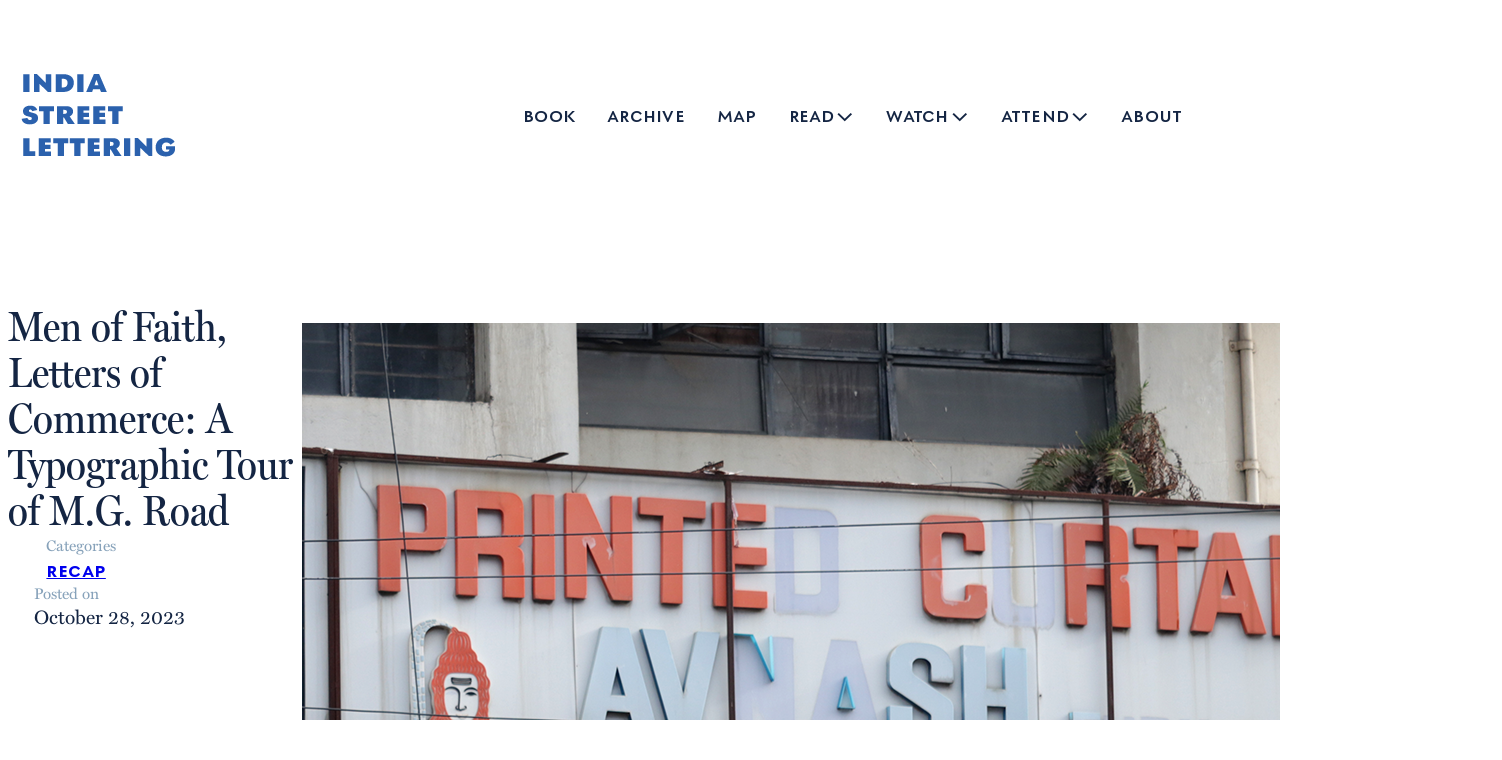

--- FILE ---
content_type: text/css
request_url: https://indiastreetlettering.com/wp-content/themes/isl/style.css?ver=3.0.3
body_size: 30561
content:
/**
 * Theme Name: ISL
 * Template: twentytwentythree
 * Author: 3 Sided Coin
 * Version: 3.0.3
 */

:root {
    --brand_color: #2d3686;
    --ourred: hsl(0 65% 48% / 1);
    --line_height: 1.4;
    --wp--custom--gap--baseline: 1rem;
    --wp--custom--heading--typography--font-weight: 600;
}

html {
    -webkit-font-smoothing: antialiased;
    -moz-osx-font-smoothing: grayscale;
    text-rendering: optimizeLegibility;
    font-size: 100%;
    scroll-behavior: smooth;
}

body {
    color: var(--wp--preset--color--grey);
    font-family: var(--wp--preset--font-family--miller-text);
    font-size: var(--wp--preset--font-size--medium);
    line-height: var(--line_height);
    font-feature-settings: "ss03" on;
}

/* Typography */
.has-postea-font-family strong {
    font-variation-settings: "wght" 575;
}

h1,
h2,
h3,
h4,
h5,
h6 {
    margin: 0;
}

h1,
.archive-title {
    /* font-weight: 300 !important; */
}

.archive-title {
    font-weight: 300;
    line-height: 1.1;
    letter-spacing: 0em;
    font-size: var(--wp--preset--font-size--x-large);
    font-family: var(--wp--preset--font-family--miller-headline);
}

.archive-title sup {
    font-variant-position: super;
    font-family: "Postea";
    font-variation-settings: "wght" 325;
}

h3 {
    font-family: var(--wp--preset--font-family--postea);
    letter-spacing: 0.025em;
    font-variation-settings: "wght" 575;
}

@supports (font-variant-caps: small-caps) {
    h3 {
        text-transform: lowercase;
        font-variant-caps: small-caps;
    }
}

h4 {
    font-style: normal;
    font-variation-settings: "wght" 625;
}

h6 {
    font-style: normal;
    font-variation-settings: "wght" 625;
}

p {
    margin: 0;
    max-width: 680px;
}

p.has-postea-font-family {
    font-size: 0.93em;
}

.smcp {
    font-family: var(--wp--preset--font-family--postea);
    font-size: var(--wp--preset--font-size--medium);
    /* line-height: 1; */
    color: var(--wp--preset--color--blue-300);
    text-transform: lowercase;
    font-variant-caps: small-caps;
}

.inline-links {
    list-style: none;
    padding: 0 !important;
    display: flex;
    flex-wrap: wrap;
    column-gap: 1.75rem;
    row-gap: 1rem;
}

.inline-links li {
    display: block;
}

.entry-content > p,
.entry-content > ul,
.entry-content > ol,
.entry-content > h2,
.entry-content > h3,
.entry-content > h4,
.entry-content > h5,
.entry-content > h6,
.entry-content > blockquote,
.entry-content .wp-block-table {
    max-width: 680px;
}

.entry-content figure a,
.wp-block-image a {
    display: block;
    position: relative;
}

.entry-content figcaption a {
	display: inline;
}

.entry-content figure a::before {
    content: "";
    position: absolute;
    left: 0;
    right: 0;
    top: 0;
    bottom: 0;
    background: #2b6aad;
    opacity: 0;
    mix-blend-mode: overlay;
    z-index: 1;
}

.entry-content figure::hover a::before {
    opacity: 1;
}

.entry-content figure::hover a img {
    filter: grayscale(100%) contrast(1);
    mix-blend-mode: multiply;
}

.single-post .entry-content > p,
.single-post .entry-content > ul,
.single-post .entry-content > ol,
.single-post .entry-content > h2,
.single-post .entry-content > h3,
.single-post .entry-content > h4,
.single-post .entry-content > h5,
.single-post .entry-content > h6,
.single-post .entry-content > blockquote,
.single-post .entry-content > figure,
.single-post .entry-content > .wp-block-separator.is-style-wide {
    margin: 0 0 0 calc(25% + 32px);
}

.single-post .entry-content > .wp-block-separator:not(.is-style-wide) {
    margin-left: calc(25% + 308px);
    border-width: 0 0 4px 0;
    color: var(--wp--preset--color--blue-500);
}

.single-post .entry-content figure.alignwide {
    padding-bottom: var(--wp--preset--spacing--40);
}

@media (min-width: 768px) {
    .single-post .entry-content > figure:has(figcaption) {
        display: flex;
        flex-direction: row-reverse;
        align-items: end;
        gap: calc(3 * var(--wp--custom--gap--baseline));
        margin-left: 0;
    }

    .single-post .entry-content > figure:has(figcaption) img {
        flex: 1 0 75%;
        max-width: calc(75% - 2 * var(--wp--custom--gap--baseline));
    }

    .single-post .entry-content > figure:has(figcaption) figcaption {
        margin: 0;
        flex: 1 0 calc(25% - 1 * var(--wp--custom--gap--baseline));
    }
    .sighting-title {
        align-self: start;
        position: sticky;
        height: auto;
        top: 0;
    }
}

.single-post .entry-content > .wp-block-image {
    padding-top: var(--wp--preset--spacing--40);
    padding-bottom: var(--wp--preset--spacing--30);
}

.single-post .entry-content .wp-block-image + .wp-block-image {
    padding-top: var(--wp--preset--spacing--30);
}

.single-post .entry-content .wp-block-separator {
    margin-top: var(--wp--preset--spacing--40);
    margin-block: var(--wp--preset--spacing--40);
}

.single-post .entry-content h3 + p {
    padding-top: var(--wp--preset--spacing--30);
}

.single-post .entry-content p + h3 {
    padding-top: var(--wp--preset--spacing--50);
}

.wp-block-quote {
    border: none;
    padding: var(--wp--preset--spacing--60) 0 var(--wp--preset--spacing--40) !important;
}

.wp-block-quote p {
    font-size: var(--wp--preset--font-size--large);
    line-height: 1.1;
    margin-block-start: var(--wp--preset--font-size--medium);
    font-family: var(--wp--preset--font-family--miller-headline);
}

.wp-block-quote p:first-of-type {
    color: var(--wp--preset--color--blue-500);
}

.wp-block-quote p + p {
    font-family: var(--wp--preset--font-family--miller-text);
    font-size: var(--wp--preset--font-size--medium);
}

.wp-block-quote p + p:before {
    content: "";
    display: block;
    height: 0.25rem;
    width: 1rem;
    background: var(--wp--preset--color--blue-500);
    margin-bottom: 1.25rem;
}

.entry-content > ul li + li,
.entry-content > ol li + li {
    padding-top: calc(
        var(--wp--preset--font-size--medium) * 0.2 * var(--line_height)
    );
}

.entry-content > ul,
.entry-content > ol {
    padding-left: calc(
        var(--wp--preset--font-size--medium) * 1 * var(--line_height)
    );
}

.entry-content > ul li {
    list-style-type: square;
}

.entry-content > ul li::marker {
    color: var(--wp--preset--color--blue-500);
}

.entry-content > ol li {
    list-style-type: decimal-leading-zero;
}

.entry-content > ol li::marker {
    font-variant-numeric: tabular-nums;
    font-family: "Postea", sans-serif;
    font-size: var(--wp--preset--font-size--small);
}

a:where(:not(.wp-element-button)) {
    text-decoration: none;
}

.entry-content a:where(:not(.wp-element-button)) {
    -webkit-transition: background-position 300ms
        cubic-bezier(0.645, 0.045, 0.355, 1);
    transition: background-position 300ms cubic-bezier(0.645, 0.045, 0.355, 1);
    background: linear-gradient(
        to right,
        transparent 0%,
        transparent 50%,
        currentColor 50%,
        currentColor 100%
    );
    background-position-x: 0%;
    background-position-y: 0%;
    background-repeat: repeat;
    background-size: auto;
    background-position: 100% 100%;
    background-repeat: no-repeat;
    background-size: 200% 1px;
}

.entry-content a:where(:not(.wp-element-button)):hover {
    background-position: 0 100%;
}

.has-large-font-size {
    font-size: var(--wp--preset--font-size--large) !important;
    line-height: 1.25;
}

/* Header */
.global_header {
    padding-bottom: 8rem;
    padding-top: 3rem;
}

.logo {
    width: 25%;
}

/* Sighting */
.grid-sizer,
.masonry > li.sighting {
    width: calc(25% - 1.3125rem) !important;
    max-width: calc(25% - 1.3125rem) !important;
    margin-block-end: calc(
        var(--wp--custom--gap--baseline) * 1.75rem
    ) !important;
    gap: 0.5rem !important;
}

.masonry-gutter,
.masonry > li.gutter-sizer {
    width: 1.75rem;
}

.sighting-tags {
    display: flex;
    flex-direction: column;
    flex-wrap: wrap;
    margin-top: 0;
    position: absolute;
    bottom: 0;
    left: 0;
    right: 0;
    padding: 0.5rem;
    opacity: 0;
    z-index: 11;
    gap: 0.5rem;
}

.sighting-tags div {
    /* margin-right: 0.5rem; */
    display: flex;
    flex-direction: row;
    flex-wrap: wrap;
    gap: 0.25rem;
    align-items: center;
}

.sighting-tags a {
    display: block;
    font-family: var(--wp--preset--font-family--postea);
    letter-spacing: 0.025em;
    font-size: var(--wp--preset--font-size--small) !important;
    font-variation-settings: "wght" 575;
    text-decoration: none;
    text-transform: lowercase;
    font-variant-caps: small-caps;
    padding: 0.15rem 0.5rem 0.45rem;
    line-height: 1;
    background: var(--wp--preset--color--silver);
}

.sighting-note {
    margin-block-start: 1rem;
    font-style: italic;
    font-size: var(--wp--preset--font-size--small);
    line-height: clamp(1.1428571429, 20px, 1.25);
}

.wp-block-post-featured-image a {
    position: relative;
    background: var(--wp--preset--color--white);
}

.wp-block-post-featured-image a:before {
    content: "";
    position: absolute;
    left: 0;
    right: 0;
    top: 0;
    bottom: 0;
    background: #2b6aad;
    opacity: 0;
    mix-blend-mode: overlay;
    z-index: 1;
}

.wp-block-post-featured-image a img {
    position: relative;
    width: 100%;
}

.home-filter-tag {
    column-gap: var(--wp--preset--spacing--40) !important;
}

.home-filter-tag .value a {
    padding: var(--wp--custom--button--spacing--padding--top) 1.25rem
        var(--wp--custom--button--spacing--padding--bottom);
    font-variation-settings: "wght" 475;
    background: var(--wp--preset--color--silver);
    display: block;
    border: 0px solid transparent;
}

.home-filter-tag .value:hover a {
    background: #e9ebed !important;
    /* border-color: var(--wp--preset--color--grey); */
}

.home-filter-tag .value + p {
    padding-top: 0;
}

a[href="#footer-link"] {
    position: relative;
    padding-right: 2.5rem;
}

a[href="#footer-link"]:after {
    content: "h";
    font-feature-settings: "ss01" on;
    text-transform: initial !important;
    font-variant-caps: normal !important;
    display: inline-block;
    margin-left: 0.25rem;
    position: relative;
    top: -1px;
}

.hover-blue a {
    position: relative;
    background: transparent;
}

.hover-blue a:before {
    content: "";
    position: absolute;
    left: 0;
    right: 0;
    top: 0;
    bottom: 0;
    background: #2b6aad;
    opacity: 0;
    mix-blend-mode: overlay;
    z-index: 1;
}

.hover-blue:hover a:before {
    opacity: 1;
}

.hover-blue:hover a img {
    filter: grayscale(100%) contrast(1);
    mix-blend-mode: multiply;
}

.wp-block-post:hover .wp-block-post-featured-image a:before {
    opacity: 1;
}

.wp-block-post:hover .wp-block-post-featured-image a img {
    filter: grayscale(100%) contrast(1);
    mix-blend-mode: multiply;
}

.wp-block-post:hover .sighting-tags {
    opacity: 1;
}

.sighting-filters {
    position: relative;
}

.sighting-filter {
    column-gap: var(--wp--preset--spacing--20);
}

.sighting-filter .value a {
    display: block;
    padding: var(--wp--custom--button--spacing--padding--top) 2.25rem
        var(--wp--custom--button--spacing--padding--bottom) 1.25rem;
    border: 0px solid transparent;
    font-variation-settings: "wght" 475;
    position: relative;
}

.sighting-filter .value a:hover {
    background: #e9ebed;
    /* border-color: var(--wp--preset--color--grey); */
}

.sighting-filter .value a::after {
    content: "h";
    font-feature-settings: "ss01" on;
    position: absolute;
    width: 1.125rem;
    top: 7px;
    right: 1rem;
    text-transform: initial !important;
    font-variant-caps: normal !important;
}

.sighting-filter-container {
    display: none;
    opacity: 0;
    position: absolute;
    left: 0;
    right: 0;
    top: 100%;
    padding-top: var(--wp--preset--spacing--30);
    padding-right: var(--wp--preset--spacing--40);
    padding-bottom: var(--wp--preset--spacing--40);
    padding-left: var(--wp--preset--spacing--40);
    background: var(--wp--preset--color--blue-800);
    color: var(--wp--preset--color--white);
    z-index: 1001;
}

.sighting-filter-container .sighting-meta-list a {
    font-size: var(--wp--preset--font-size--small);
    line-height: 1.25;
}

.isOpen .sighting-filter-container {
    display: block;
    opacity: 1;
}

.isOpen .value a {
    background: var(--wp--preset--color--blue-800);
    color: var(--wp--preset--color--white);
}

.isOpen .value a::after {
    content: "f";
    top: 11px;
}

.isOpen .value a:hover {
    background: var(--wp--preset--color--blue-800);
}

.sighting-title {
    align-self: start;
    /* position: sticky; */
    height: auto;
    /* top: 0; */
}

.sighting-meta {
    flex: 1 0 100%;
    width: 100%;
    flex-direction: column;
}

.value {
    font-family: var(--wp--preset--font-family--postea);
    letter-spacing: 0.025em;
    font-size: var(--wp--preset--font-size--medium) !important;
    font-variation-settings: "wght" 575;
}

.value time {
    font-variation-settings: "wght" 400;
}

.value a {
    font-variation-settings: "wght" 575;
}

.wp-block-post-terms__separator {
    width: 1px;
    height: 15px;
    display: inline-block;
    margin: 0 0.375rem;
    background: currentColor;
    position: relative;
    top: 0.6rem;
}

@supports (font-variant-caps: small-caps) {
    .value {
        text-transform: lowercase;
        font-variant-caps: small-caps;
    }
}

.sighting-grid {
    align-items: start;
}

.sighting-grid .wp-container-content-3 {
    grid-column: 2 / -1;
}

.photographed-date .value {
    font-variation-settings: "wght" 400;
}

.sight-listing {
    flex: 1 0 calc(25% - 2.25 * var(--wp--custom--gap--baseline));
    max-width: calc(25% - 2.25 * var(--wp--custom--gap--baseline));
}

.sighting-meta-list {
    list-style: none;
    padding: 0;
    display: flex;
    flex-direction: row;
    flex-wrap: wrap;
    column-gap: 1.75rem;
    row-gap: 1rem;
    font-family: var(--wp--preset--font-family--postea);
    color: var(--wp--preset--color--white);
    max-width: 100%;
}

.sighting-meta-list sup {
    font-variant-position: super;
}

.sighting-meta-list a span {
    display: inline;
    -webkit-transition: background-position 300ms
        cubic-bezier(0.645, 0.045, 0.355, 1);
    transition: background-position 300ms cubic-bezier(0.645, 0.045, 0.355, 1);
    background: linear-gradient(
        to right,
        transparent 0%,
        transparent 50%,
        var(--wp--preset--color--white) 50%,
        var(--wp--preset--color--white) 100%
    );
    background-position: 0 100%;
    background-repeat: repeat;
    background-size: auto;
    background-position: 200% 100%;
    background-repeat: no-repeat;
    background-size: 200% 1px;
}

.sighting-meta-list a:hover span {
    background-position: 100% 100%;
}

.poster-image:empty {
    display: none;
    margin: 0 !important;
    height: 0;
}

.poster-image:empty + main {
    margin-block-start: 0 !important;
}

.event-meta {
    font-family: "Postea", sans-serif;
}

/* Wordpress */
.wp-block-separator {
    max-width: 680px;
    margin-left: 0;
}

.wp-block-separator.has-background:not(.is-style-wide):not(.is-style-dots) {
    height: 1px;
}

:root :where(.is-layout-flex) {
    column-gap: calc(3 * var(--wp--custom--gap--baseline));
}

.wp-site-blocks {
    padding: 0;
}

:root :where(.wp-block-post-content a:where(:not(.wp-element-button))) {
    color: var(--wp--preset--color--grey);
}

:root :where(.wp-block-button.is-style-ghost .wp-block-button__link) {
    background: var(--wp--preset--color--silver) !important;
    border: 0px solid var(--wp--preset--color--silver) !important;
    color: currentColor;
    padding: var(--wp--custom--button--spacing--padding--top) 1.25rem
        var(--wp--custom--button--spacing--padding--bottom);
}

:root :where(.wp-block-button.is-style-ghost .wp-block-button__link):hover {
    /* border-color: var(--wp--preset--color--grey) !important; */
    background: #e9ebed !important;
}

.wp-block-navigation__responsive-container
    :where(.wp-block-navigation-item a):hover {
    text-decoration: none;
}

.wp-block-navigation .wp-block-navigation-item {
    transition: all 0.3s cubic-bezier(0.075, 0.82, 0.165, 1);
}

.wp-block-navigation .wp-block-navigation-item:hover {
    background: #1f448c;
    color: var(--wp--preset--color--white);
    text-decoration: none;
}

.wp-block-navigation .wp-block-navigation-item a {
    font-family: var(--wp--preset--font-family--postea);
    display: block;
    line-height: var(--line_height);
    padding: var(--wp--custom--button--spacing--padding--top) 1rem
        var(--wp--custom--button--spacing--padding--bottom);
    letter-spacing: 0.0125em;
    font-variation-settings: "wght" 475;
    text-decoration: none;
    text-transform: lowercase;
    font-variant-caps: small-caps;
}

.wp-block-navigation .wp-block-navigation-item.current-menu-item {
    background: var(--wp--preset--color--blue-500);
    color: var(--wp--preset--color--white);
}

.wp-block-navigation .wp-block-navigation__submenu-icon {
    display: none;
}

.wp-block-navigation:not(.has-background)
    .wp-block-navigation__submenu-container {
    border: 0px solid transparent;
}

.wp-block-post-excerpt:has(p:empty) {
    display: none;
}

:where(
    .wp-block-navigation
        .wp-block-navigation__submenu-container
        .wp-block-navigation-item
        a:not(.wp-element-button)
),
:where(
    .wp-block-navigation
        .wp-block-navigation__submenu-container
        .wp-block-navigation-submenu
        a:not(.wp-element-button)
),
:where(
    .wp-block-navigation
        .wp-block-navigation__submenu-container
        .wp-block-navigation-submenu
        button.wp-block-navigation-item__content
),
:where(
    .wp-block-navigation
        .wp-block-navigation__submenu-container
        .wp-block-pages-list__item
        button.wp-block-navigation-item__content
) {
    padding: 0;
}

.wp-block-navigation__container {
    column-gap: 0;
}

.wp-block-navigation
    .has-child
    .wp-block-navigation-submenu__toggle[aria-expanded="true"]
    ~ .wp-block-navigation__submenu-container,
.wp-block-navigation
    .has-child:not(.open-on-click):hover
    > .wp-block-navigation__submenu-container,
.wp-block-navigation
    .has-child:not(.open-on-click):not(.open-on-hover-click):focus-within
    > .wp-block-navigation__submenu-container {
    left: 0;
    right: 0;
    background: var(--wp--preset--color--blue-500);
    color: var(--wp--preset--color--white);
}

.wp-block-navigation .has-child > a {
    position: relative;
    padding-right: 2.25rem;
}

.wp-block-navigation .has-child > a::after {
    content: "h";
    font-feature-settings: "ss01" on;
    text-transform: initial !important;
    font-variant-caps: normal !important;
    position: absolute;
    right: 1rem;
    top: 6px;
    width: 1.125rem;
}

.wp-block-navigation .has-child:hover > a::after {
    content: "f";
    top: 11px;
}

.wp-block-latest-posts li {
    display: flex;
    flex-direction: column-reverse;
}

.wp-block-table td,
.wp-block-table th {
    border: 0px solid transparent;
    padding: 1rem 1.25rem;
}

.wp-block-table th {
}

.wp-block-table tr:nth-of-type(odd) {
    background: var(--wp--preset--color--silver);
}

.blog-grid ul {
    display: flex;
    flex-wrap: wrap;
    column-gap: calc(var(--wp--custom--gap--baseline) * 3);
    row-gap: var(--wp--preset--spacing--70);
}

.blog-grid ul li {
    display: flex;
    flex-direction: column;
    width: calc(50% - var(--wp--custom--gap--baseline) * 1.5);
    max-width: calc(50% - var(--wp--custom--gap--baseline) * 1.5);
    margin-block-start: 0;
}

.type-tour-template {
    flex-direction: column;
}

.type-tour-template li {
    width: 100%;
    max-width: 100%;
}

.wp-block-post-template .wp-block-post-featured-image {
    margin-bottom: 0;
}

:where(.wp-block-columns) {
    margin-bottom: 0em;
}

:where(.wp-block-columns.is-layout-flex),
:where(.wp-block-columns.is-layout-grid) {
    gap: 3rem;
}

.wp-block-post-template .wp-block-post-title {
    font-family: var(--wp--preset--font-family--postea);
}

.wp-block-post-template .wp-block-post-title a,
.wp-block-post-template .wp-block-post-title a:hover {
    text-decoration: none;
    font-variation-settings: "wght" 575;
}

:where(figure) {
    margin: 0 0 1.75rem;
}

.entry-content > * + * {
    margin-block-start: 0;
    padding-top: var(--wp--preset--spacing--40);
}

.entry-content p + p {
    padding-top: var(--wp--custom--gap--baseline);
}

:root :where(.entry-content .wp-block-list) {
    margin: 0;
    max-width: 680px;
    padding-left: calc(
        var(--wp--preset--font-size--medium) * 1 * var(--line_height)
    );
}

:root :where(.wp-block-image figcaption) {
    font-family: var(--wp--preset--font-family--miller-text);
    font-size: var(--wp--preset--font-size--medium);
    margin-left: 0;
    text-align: left;
    color: var(--wp--preset--color--grey);
}

.wp-block-image :where(figcaption) {
    margin-bottom: 0.5rem;
    margin-top: 0.5rem;
}

[aria-label="Pagination"] {
    margin: 0;
    padding: calc(var(--wp--custom--gap--baseline) * 3) 0 0;
}

[aria-label="Pagination"] a,
[aria-label="Pagination"] .page-numbers {
    font-family: var(--wp--preset--font-family--postea);
    text-decoration: none;
    height: calc(var(--wp--custom--gap--baseline) * 2.5);
    width: calc(var(--wp--custom--gap--baseline) * 2.5);
    display: flex;
    justify-content: center;
    align-items: center;
    transition: all 0.3s cubic-bezier(0.23, 1, 0.32, 1);
    background: transparent;
}

[aria-label="Pagination"] a:hover {
    background: var(--wp--preset--color--blue-500);
    color: var(--wp--preset--color--white);
}

.wp-block-query-pagination-next,
.wp-block-query-pagination-previous {
    position: relative;
}

.wp-block-query-pagination-next:after,
.wp-block-query-pagination-previous:after {
    content: "g";
    font-feature-settings: "ss01" on;
    text-transform: initial !important;
    font-variant-caps: normal !important;
    position: absolute;
    left: 0.75rem;
    top: 0.5rem;
}

.wp-block-query-pagination-previous::after {
    content: "e";
}

.wp-block-post-navigation-link a {
	position: relative;
	font-family: var(--wp--preset--font-family--postea);
	font-size: var(--wp--preset--font-size--small);
}

.wp-block-post-navigation-link .wp-block-post-navigation-link__arrow-previous, .wp-block-post-navigation-link .wp-block-post-navigation-link__arrow-next {
	display: none;
}

.post-navigation-link__label {
	display: none;
}

.post-navigation-link-previous a:before, .post-navigation-link-next a:after {
    content: "e";
    font-feature-settings: "ss01" on;
    text-transform: initial !important;
    font-variant-caps: normal !important;

}

.post-navigation-link-next a:after {
	content: "g";

}

.wp-block-query-pagination-numbers {
    display: flex;
    flex-direction: row;
    justify-content: center;
    align-items: center;
    gap: calc(var(--wp--custom--gap--baseline) * 0.5);
}

.page-numbers.current {
    background: var(--wp--preset--color--blue-500);
    color: var(--wp--preset--color--white);
}

.wp-block-query-pagination .wp-block-query-pagination-next-arrow,
.wp-block-query-pagination .wp-block-query-pagination-previous-arrow {
    margin: 0;
    display: none;
}

:root :where(.wp-block-button .wp-block-button__link) {
    font-family: var(--wp--preset--font-family--postea);
    font-variation-settings: "wght" 575;
    text-transform: lowercase;
    font-variant-caps: small-caps;
}

:root :where(.wp-block-button .wp-block-button__link):hover {
    border-color: var(--wp--preset--color--grey);
    filter: brightness(1);
}

:root :where(.wp-block-button .wp-block-button__link):hover {
    background: #1f448c;
}

.reveal a,
h4 > a,
h5 > a {
    transition: background-position 300ms cubic-bezier(0.645, 0.045, 0.355, 1);
    background: linear-gradient(
        to right,
        transparent 0%,
        transparent 50%,
        currentColor 50%,
        currentColor 100%
    );
    background-position: 200% 100%;
    background-repeat: repeat;
    background-repeat: no-repeat;
    background-size: 200% 1px;
	display: inline !important;
}

.reveal a:hover,
h4 > a:hover,
h5 > a:hover {
    background-position: 100% 100%;
}

.core-footer a {
    -webkit-transition: background-position 300ms
        cubic-bezier(0.645, 0.045, 0.355, 1);
    transition: background-position 300ms cubic-bezier(0.645, 0.045, 0.355, 1);
    background: linear-gradient(
        to right,
        transparent 0%,
        transparent 50%,
        currentColor 50%,
        currentColor 100%
    );
    background-position-x: 0%;
    background-position-y: 0%;
    background-repeat: repeat;
    background-position: 100% 100%;
    background-repeat: no-repeat;
    background-size: 200% 1px;
}

.core-footer a:hover {
    background-position: 0 100%;
}

.core-footer h6 {
    font-family: var(--wp--preset--font-family--postea);
    letter-spacing: 0.025em;
    font-size: var(--wp--preset--font-size--medium) !important;
    font-variation-settings: "wght" 625;
    text-transform: lowercase;
    font-variant-caps: small-caps;
}

.leaflet-popup-content {
    margin: 24px !important;
}

.leaflet-popup-content a {
    background: transparent !important;
}

.leaflet-popup-content a img {
    display: block !important;
}

.leaflet-popup-content-wrapper {
    border-radius: 0 !important;
}

.leaflet-container a.leaflet-popup-close-button {
    padding: 4px 6px 4px 2px !important;
    font: 20px/16px var(--wp--preset--font-family--postea) !important;
    width: 24px !important;
    height: 24px !important;
    color: var(--wp--preset--color--blue-300) !important;
    font-weight: bold !important;
    box-sizing: border-box !important;
}

@media (max-width: 768px) {
    :root :where(.is-layout-flex) {
        column-gap: calc(1.5 * var(--wp--custom--gap--baseline));
    }

    .wp-block-navigation:not(.has-background)
        .wp-block-navigation__responsive-container.is-menu-open {
        background: var(--wp--preset--color--blue-800);
    }

    .wp-block-navigation__responsive-container-close {
        top: 34.5px;
    }

    .wp-block-navigation__responsive-container-close svg {
        fill: var(--wp--preset--color--white);
    }

    .wp-block-navigation
        .wp-block-navigation-item__content.wp-block-navigation-item__content {
        color: var(--wp--preset--color--white);
    }

    .wp-block-navigation__responsive-container.is-menu-open
        .wp-block-navigation__responsive-container-content
        .wp-block-navigation__submenu-container {
        padding-top: 0;
    }

    .wp-block-navigation__responsive-container.is-menu-open
        .wp-block-navigation__responsive-container-content
        .wp-block-navigation__container,
    .wp-block-navigation__responsive-container.is-menu-open
        .wp-block-navigation__responsive-container-content
        .wp-block-navigation__submenu-container {
        gap: 0;
        width: 100%;
    }

    .wp-block-navigation .wp-block-navigation-item {
        padding: 0;
    }

    .wp-block-navigation__responsive-container.is-menu-open
        .wp-block-navigation__responsive-container-content
        .wp-block-navigation-item__content {
        padding-top: 1rem;
        padding-bottom: 1.25rem;
    }

    .wp-block-navigation .has-child > a.wp-block-navigation-item__content {
        color: var(--wp--preset--color--blue-300);
        padding-top: 0.5rem;
        padding-bottom: 0.5rem !important;
    }
    .wp-block-navigation .has-child > a::after {
        content: "";
    }
    .wp-block-navigation__submenu-container .wp-block-navigation-submenu {
        padding-top: 0;
        padding-left: 0;
        padding-right: 0;
    }

    .wp-block-navigation__submenu-container .wp-block-navigation-submenu li {
        padding-left: 0.75rem;
    }

    .global_header {
        padding-bottom: 3.75rem;
        padding-top: 2rem;
    }

    .logo {
        width: 35%;
    }

    .blog-grid ul li {
        width: 100%;
        max-width: 100%;
    }

    .entry-content .wp-block-spacer {
        display: none;
    }

    .wp-block-spacer {
        display: none;
    }

    .meta-info {
        display: flex;
        flex-direction: row;
        flex-wrap: wrap;
        gap: calc(2 * var(--wp--custom--gap--baseline));
    }

    .meta-info > div {
        width: calc(50% - 1 * var(--wp--custom--gap--baseline));
        margin-block-start: 0 !important;
    }

    .meta-info .wp-block-separator {
        display: none;
    }

    .single-post .entry-content > p,
    .single-post .entry-content > ul,
    .single-post .entry-content > ol,
    .single-post .entry-content > h2,
    .single-post .entry-content > h3,
    .single-post .entry-content > h4,
    .single-post .entry-content > h5,
    .single-post .entry-content > h6,
    .single-post .entry-content > blockquote,
    .single-post .entry-content > figure,
    .single-post .entry-content > .wp-block-separator {
        margin-left: 0;
    }

    .grid-sizer,
    .masonry > li.sighting {
        width: calc(50% - 0.5*var(--wp--preset--spacing--30)) !important;
        max-width: calc(50% - 0.5*var(--wp--preset--spacing--30)) !important;
        margin-bottom: var(--wp--preset--spacing--30) !important;
        gap: 0.5rem !important;
    }

    .masonry-gutter,
    .masonry > li.gutter-sizer {
        width: var(--wp--preset--spacing--30);
    }

    .sighting-tags {
        position: initial;
        padding: 0.5rem 0;
        flex-direction: row;
        opacity: 1;
    }

    .sighting-tags a {
        background: transparent;
        padding-left: 0;
        padding-right: 0;
    }
    .wp-block-post-terms__separator {
        height: 12px;
    }

    .sighting-filters {
        gap: var(--wp--preset--spacing--30) !important;
    }

    .sighting-filter {
        position: relative;
        flex: 1 0 100%;
    }

    .sighting-filter .value {
        width: 100%;
    }

    .sighting-filter .value a {
        display: flex;
        justify-content: space-between;
    }

    .sight-listing {
        flex: 1 0 calc(50% - 1 * var(--wp--custom--gap--baseline));
        max-width: calc(50% - 1 * var(--wp--custom--gap--baseline));
    }
	
	.sighting-grid {
		grid-template-columns: repeat(1, minmax(0, 1fr));
	}

    .sighting-grid header,
    .sighting-grid figure,
    .sighting-grid .entry-content {
        grid-column: 1 / -1 !important;
    }

    .sighting-grid header {
        grid-row: 2 !important;
    }

    .sighting-grid figure {
        grid-row: 1 !important;
    }

    .sighting-grid .entry-content {
        grid-row: 3 !important;
    }
}


--- FILE ---
content_type: image/svg+xml
request_url: https://indiastreetlettering.com/wp-content/uploads/2024/12/footer-logo.svg
body_size: 2982
content:
<svg width="164" height="120" viewBox="0 0 164 120" fill="none" xmlns="http://www.w3.org/2000/svg">
<path fill-rule="evenodd" clip-rule="evenodd" d="M79.9835 36H85.8395L78.1595 18.112H72.8795L65.1675 36H71.0875L72.0155 33.344H78.9915L79.9835 36ZM73.4875 29.28L75.4395 23.744L77.4875 29.28H73.4875ZM8.704 68.384C4.064 68.384 1.024 66.304 0.671997 62.784L6.4 61.952C6.72 63.328 7.648 64 8.832 64C10.176 64 10.816 63.456 10.816 62.464C10.816 61.344 9.76 61.024 7.616 60.544C3.744 59.808 1.952 58.208 1.952 55.232C1.952 51.968 4.768 49.632 9.344 49.632C13.152 49.632 15.488 51.296 16.256 54.016L11.136 55.168C10.784 54.048 10.272 53.536 9.344 53.536C8.512 53.536 7.904 53.952 7.904 54.72C7.904 55.744 8.704 56.096 10.848 56.576C14.848 57.472 17.056 58.688 17.056 62.048C17.056 65.824 13.952 68.384 8.704 68.384ZM91.2777 55.328V68H97.4537V55.328H101.806V50.144H86.8937V55.328H91.2777ZM134.622 91.36C134.622 96.96 138.526 100.448 144.798 100.448C150.334 100.448 154.078 97.408 154.078 92.896V90.208H144.99V93.472H148.414V93.568C148.414 95.008 147.23 95.84 145.182 95.84C142.334 95.84 140.83 94.24 140.83 91.296C140.83 88.256 142.494 86.464 145.246 86.464C147.07 86.464 148.542 87.264 149.662 88.736L153.662 85.728C151.838 83.104 148.798 81.632 145.214 81.632C138.846 81.632 134.622 85.536 134.622 91.36ZM113.771 82.112V100H119.307V91.84L127.915 100.032H131.179V82.144H125.611V90.816L116.971 82.112H113.771ZM103.115 100V82.144H109.291V100H103.115ZM82.7712 82.144V100H88.9472V93.408H89.6512L93.6192 100H100.595L95.3792 92.448C97.4912 91.424 98.8352 89.664 98.8352 87.52C98.8352 84.128 96.2432 82.144 91.8592 82.144H82.7712ZM89.9712 89.888H88.9472V85.856H90.1312C91.8272 85.856 92.6592 86.496 92.6592 87.808C92.6592 89.184 91.7632 89.888 89.9712 89.888ZM66.8025 100V82.144H78.6105V86.432H72.9145V88.864H78.3545V92.992H72.9145V95.616H79.0265V100H66.8025ZM53.2465 87.328V100H59.4225V87.328H63.7745V82.144H48.8625V87.328H53.2465ZM36.7465 100V87.328H32.3625V82.144H47.2745V87.328H42.9225V100H36.7465ZM17.8337 82.144V100H30.0577V95.616H23.9457V92.992H29.3857V88.864H23.9457V86.432H29.6417V82.144H17.8337ZM2.23999 100V82.144H8.41599V95.2H14.272V100H2.23999ZM72.365 68V50.144H84.173V54.432H78.477V56.864H83.917V60.992H78.477V63.616H84.589V68H72.365ZM56.3962 50.144V68H68.6202V63.616H62.5082V60.992H67.9482V56.864H62.5082V54.432H68.2042V50.144H56.3962ZM36.0525 68V50.144H45.1405C49.5245 50.144 52.1165 52.128 52.1165 55.52C52.1165 57.664 50.7725 59.424 48.6605 60.448L53.8765 68H46.9005L42.9325 61.408H42.2285V68H36.0525ZM42.2285 57.888H43.2525C45.0445 57.888 45.9405 57.184 45.9405 55.808C45.9405 54.496 45.1085 53.856 43.4125 53.856H42.2285V57.888ZM22.4965 55.328V68H28.6725V55.328H33.0245V50.144H18.1125V55.328H22.4965ZM56.2712 36V18.144H62.4472V36H56.2712ZM34.7712 18.144V36H41.9712C48.8832 36 52.8192 32.544 52.8192 26.496C52.8192 21.344 48.8192 18.144 42.3232 18.144H34.7712ZM41.9072 31.52H40.6592V22.72H42.0032C44.9792 22.72 46.5792 24.128 46.5792 26.848C46.5792 29.824 45.0752 31.52 41.9072 31.52ZM12.8962 36V18.112H16.0962L24.7362 26.816V18.144H30.3042V36.032H27.0402L18.4322 27.84V36H12.8962ZM2.23999 18.144V36H8.41599V18.144H2.23999Z" fill="#88A2BA"/>
</svg>


--- FILE ---
content_type: image/svg+xml
request_url: https://indiastreetlettering.com/wp-content/uploads/2025/01/logo.svg
body_size: 2948
content:
<svg width="164" height="120" viewBox="0 0 164 120" fill="none" xmlns="http://www.w3.org/2000/svg">
<path fill-rule="evenodd" clip-rule="evenodd" d="M79.9835 36H85.8395L78.1595 18.112H72.8795L65.1675 36H71.0875L72.0155 33.344H78.9915L79.9835 36ZM73.4875 29.28L75.4395 23.744L77.4875 29.28H73.4875ZM8.704 68.384C4.064 68.384 1.024 66.304 0.671997 62.784L6.4 61.952C6.72 63.328 7.648 64 8.832 64C10.176 64 10.816 63.456 10.816 62.464C10.816 61.344 9.76 61.024 7.616 60.544C3.744 59.808 1.952 58.208 1.952 55.232C1.952 51.968 4.768 49.632 9.344 49.632C13.152 49.632 15.488 51.296 16.256 54.016L11.136 55.168C10.784 54.048 10.272 53.536 9.344 53.536C8.512 53.536 7.904 53.952 7.904 54.72C7.904 55.744 8.704 56.096 10.848 56.576C14.848 57.472 17.056 58.688 17.056 62.048C17.056 65.824 13.952 68.384 8.704 68.384ZM91.2777 55.328V68H97.4537V55.328H101.806V50.144H86.8937V55.328H91.2777ZM134.622 91.36C134.622 96.96 138.526 100.448 144.798 100.448C150.334 100.448 154.078 97.408 154.078 92.896V90.208H144.99V93.472H148.414V93.568C148.414 95.008 147.23 95.84 145.182 95.84C142.334 95.84 140.83 94.24 140.83 91.296C140.83 88.256 142.494 86.464 145.246 86.464C147.07 86.464 148.542 87.264 149.662 88.736L153.662 85.728C151.838 83.104 148.798 81.632 145.214 81.632C138.846 81.632 134.622 85.536 134.622 91.36ZM113.771 82.112V100H119.307V91.84L127.915 100.032H131.179V82.144H125.611V90.816L116.971 82.112H113.771ZM103.115 100V82.144H109.291V100H103.115ZM82.7712 82.144V100H88.9472V93.408H89.6512L93.6192 100H100.595L95.3792 92.448C97.4912 91.424 98.8352 89.664 98.8352 87.52C98.8352 84.128 96.2432 82.144 91.8592 82.144H82.7712ZM89.9712 89.888H88.9472V85.856H90.1312C91.8272 85.856 92.6592 86.496 92.6592 87.808C92.6592 89.184 91.7632 89.888 89.9712 89.888ZM66.8025 100V82.144H78.6105V86.432H72.9145V88.864H78.3545V92.992H72.9145V95.616H79.0265V100H66.8025ZM53.2465 87.328V100H59.4225V87.328H63.7745V82.144H48.8625V87.328H53.2465ZM36.7465 100V87.328H32.3625V82.144H47.2745V87.328H42.9225V100H36.7465ZM17.8337 82.144V100H30.0577V95.616H23.9457V92.992H29.3857V88.864H23.9457V86.432H29.6417V82.144H17.8337ZM2.23999 100V82.144H8.41599V95.2H14.272V100H2.23999ZM72.365 68V50.144H84.173V54.432H78.477V56.864H83.917V60.992H78.477V63.616H84.589V68H72.365ZM56.3962 50.144V68H68.6202V63.616H62.5082V60.992H67.9482V56.864H62.5082V54.432H68.2042V50.144H56.3962ZM36.0525 68V50.144H45.1405C49.5245 50.144 52.1165 52.128 52.1165 55.52C52.1165 57.664 50.7725 59.424 48.6605 60.448L53.8765 68H46.9005L42.9325 61.408H42.2285V68H36.0525ZM42.2285 57.888H43.2525C45.0445 57.888 45.9405 57.184 45.9405 55.808C45.9405 54.496 45.1085 53.856 43.4125 53.856H42.2285V57.888ZM22.4965 55.328V68H28.6725V55.328H33.0245V50.144H18.1125V55.328H22.4965ZM56.2712 36V18.144H62.4472V36H56.2712ZM34.7712 18.144V36H41.9712C48.8832 36 52.8192 32.544 52.8192 26.496C52.8192 21.344 48.8192 18.144 42.3232 18.144H34.7712ZM41.9072 31.52H40.6592V22.72H42.0032C44.9792 22.72 46.5792 24.128 46.5792 26.848C46.5792 29.824 45.0752 31.52 41.9072 31.52ZM12.8962 36V18.112H16.0962L24.7362 26.816V18.144H30.3042V36.032H27.0402L18.4322 27.84V36H12.8962ZM2.23999 18.144V36H8.41599V18.144H2.23999Z" fill="#2B61AD"/>
</svg>
